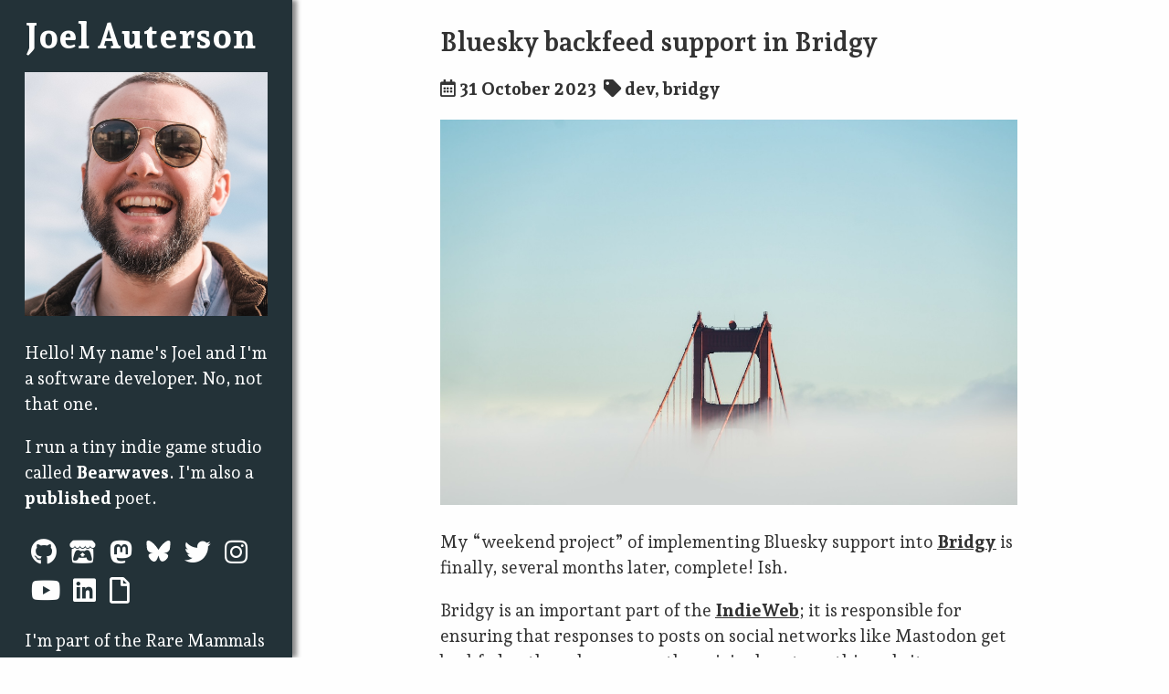

--- FILE ---
content_type: text/html; charset=utf-8
request_url: https://www.joelotter.com/posts/2023/10/bridgy-bluesky/
body_size: 5661
content:
<!doctype html><html lang=en-us><head><meta charset=utf-8><meta http-equiv=X-UA-Compatible content="IE=edge"><meta name=viewport content="width=device-width,initial-scale=1"><meta name=theme-color content="#233238"><title>Bluesky backfeed support in Bridgy | Joel Auterson</title><link rel=stylesheet href=https://www.joelotter.com/scss/main.css><link rel=preconnect href=https://fonts.googleapis.com><link rel=preconnect href=https://fonts.gstatic.com crossorigin><link href="https://fonts.googleapis.com/css2?family=Andada+Pro:ital,wght@0,400..840;1,400..840&display=swap" rel=stylesheet><link rel=stylesheet href=/css/base16-materia.css><link rel=stylesheet href=https://cdnjs.cloudflare.com/ajax/libs/font-awesome/5.9.0/css/all.min.css integrity="sha512-q3eWabyZPc1XTCmF+8/LuE1ozpg5xxn7iO89yfSOd5/oKvyqLngoNGsx8jq92Y8eXJ/IRxQbEC+FGSYxtk2oiw==" crossorigin=anonymous referrerpolicy=no-referrer><meta name=title content="Bluesky backfeed support in Bridgy"><meta name=description content="My “weekend project” of implementing Bluesky support into Bridgy is finally, several months later, complete! Ish."><meta name=twitter:description content="My “weekend project” of implementing Bluesky support into Bridgy is finally, several months later, complete! Ish."><meta content="Joel Auterson" property="og:site_name"><meta content="Bluesky backfeed support in Bridgy" property="og:title"><meta name=twitter:card content="summary_large_image"><meta name=twitter:site content="@JoelOtter"><meta name=twitter:creator content="@JoelOtter"><meta name=twitter:title content="Bluesky backfeed support in Bridgy"><meta content="https://www.joelotter.com/posts/2023/10/bridgy-bluesky/" property="og:url"><meta name=twitter:url content="https://www.joelotter.com/posts/2023/10/bridgy-bluesky/"><meta content="article" property="og:type"><meta content="2023-10-31T22:26:00Z" property="article:published_time"><meta content="https://www.joelotter.com/posts/2023/10/bridgy-bluesky/feature.jpg" property="og:image"><meta name=twitter:image:src content="https://www.joelotter.com/posts/2023/10/bridgy-bluesky/feature.jpg"><link rel=alternate type=application/rss+xml title="Joel Auterson" href=/posts/index.xml><link rel=apple-touch-icon sizes=180x180 href=/apple-touch-icon.png><link rel=icon type=image/png sizes=32x32 href=/favicon-32x32.png><link rel=icon type=image/png sizes=16x16 href=/favicon-16x16.png><link rel=manifest href=/site.webmanifest><meta name=msapplication-TileColor content="#233328"><link rel=webmention href=https://webmention.io/www.joelotter.com/webmention><link rel=pingback href=https://webmention.io/www.joelotter.com/xmlrpc><link rel=micropub href=https://indieweb.joelotter.com/publish><link rel=authorization_endpoint href=https://indieauth.com/auth><link rel=token_endpoint href=https://tokens.indieauth.com/token><script data-goatcounter=https://joelotter.goatcounter.com/count async src=//gc.zgo.at/count.js></script></head><body><div class=pure-g><div class="pure-u-1 pure-u-md-0 mobile-header"><div class=pure-u-1-24></div><div class=pure-u-20-24><a href=/><h1>Joel Auterson</h1></a></div><div class=pure-u-2-24><a href=#footer class="fa fa-bars"></a></div></div></div><div class="pure-g content"><div class="pure-u-0 pure-u-md-6-24 pure-u-xl-4-24"><div class="sidebar grey-area pure-g"><div class=pure-u-2-24></div><div class=pure-u-20-24><a href=/><h1>Joel Auterson</h1></a><a href=/><img src=/img/profile.jpg class=profile-picture></a><p>Hello! My name's Joel and I'm a software developer. No, not that one.</p><p>I run a tiny indie game studio called <a href=https://www.bearwaves.com>Bearwaves</a>. I'm also a <a href=https://badbettypress.com/product/unremember-joel-auterson/>published</a> poet.</p><a class="fab fa-github" rel=me href=https://github.com/JoelOtter></a><a class="fab fa-itch-io" rel=me href=https://itch.io/joelotter></a><link rel=me href=https://mastodon.social/@JoelOtter></a><a class="fab fa-mastodon" rel=me href=https://otter.garden/@joel></a><a class=fab rel=me href=https://bsky.app/profile/joelotter.com><svg viewBox="-20 -70 400 390" fill="currentColor" class="Layout_socialLinkIcon__UxpG0" aria-hidden="true"><path d="M180 141.964c-16.301-31.702-60.692-90.7823-101.9653-119.92C38.4971-5.86834 23.414-1.03207 13.526 3.43594 2.08093 8.60755.0 26.1785.0 36.5164.0 46.8542 5.66748 121.272 9.36416 133.694 21.5786 174.738 65.0603 188.607 105.104 184.156 107.151 183.852 109.227 183.572 111.329 183.312 109.267 183.642 107.19 183.924 105.104 184.156 46.4204 192.847-5.69621 214.233 62.6582 290.33 137.848 368.18 165.705 273.637 180 225.702c14.295 47.935 30.76 139.069 115.995 64.628C360 225.702 313.58 192.85 254.896 184.158 252.81 183.926 250.733 183.645 248.671 183.315 250.773 183.574 252.849 183.855 254.896 184.158 294.94 188.61 338.421 174.74 350.636 133.697 354.333 121.275 360 46.8568 360 36.519 360 26.1811 357.919 8.61012 346.474 3.43851 336.586-1.02949 321.503-5.86576 281.965 22.0466 240.692 51.1843 196.301 110.262 180 141.964z"/></svg>
</a><a class="fab fa-twitter" rel=me href=https://twitter.com/JoelOtter></a><a class="fab fa-instagram" rel=me href=https://instagram.com/JoelOtter></a><a class="fab fa-youtube" href=https://www.youtube.com/channel/UC3P4QDMOl-H33DQ8Pc6SHCA></a><a class="fab fa-linkedin" href=https://www.linkedin.com/in/joelauterson></a><a class="far fa-file" href=https://github.com/JoelOtter/resume/blob/master/CV.pdf title="My resume"></a><p>I'm part of the Rare Mammals collective, and am an alumnus of Southbank New Poets and Barbican Young Poets. I work in the games industry.</p><p class=webring><a href=https://join-the-cool.club/members/joel?prev>⬅️</a>
<a href=https://join-the-cool.club/members/joel>🧊</a>
<a href=https://join-the-cool.club/members/joel?next>➡️</a></p></div></div></div><div class="pure-u-0 pure-u-md-1-24 pure-u-xl-3-24"></div><div class="pure-u-1 pure-u-md-16-24 pure-u-xl-14-24"><div class="pure-u-0 pure-u-lg-3-24 pure-u-xl-5-24"></div><article class="post pure-u-1 pure-u-lg-18-24 pure-u-xl-14-24 h-entry" itemscope itemtype=http://schema.org/BlogPosting><header class=post-header><h1 class="post-title p-name" itemprop="name headline">Bluesky backfeed support in Bridgy</h1><p class=post-meta><span style=display:inline-block><i class="far fa-calendar-alt"></i>
<time itemprop=datePublished>31 October 2023
</time>&nbsp;
</span><span style=display:inline-block><i class="fas fa-tag"></i>
<span class=post-meta><a rel=tag class=p-category href=/tags/dev>dev</a>,</span>
<span class=post-meta><a rel=tag class=p-category href=/tags/bridgy>bridgy</a></span></span></p></header><img class=feature-img src=https://www.joelotter.com/posts/2023/10/bridgy-bluesky/feature.jpg><div class="post-content e-content" itemprop=articleBody><p>My &ldquo;weekend project&rdquo; of implementing Bluesky support into <a href=https://brid.gy/about>Bridgy</a> is finally, several months later, complete! Ish.</p><p>Bridgy is an important part of the <a href=/posts/2023/03/indieweb/>IndieWeb</a>; it is
responsible for ensuring that responses to posts on social networks like
Mastodon get backfed so they show up on the original posts on this website.</p><p>Like many people, I recently started using Bluesky. Bridgy&rsquo;s maintainer,
<a href=https://snarfed.org>Ryan</a>, has been working on supporting the AT Protocol,
Bluesky&rsquo;s underlying protocol, in Bridgy Fed for some time. I took it upon
myself to add Bluesky support to the vanilla Bridgy.</p><p>At the time of writing, we&rsquo;ve shipped backfeeding! That means Bridgy can send
webmentions in response to replies, likes and reposts on Bluesky. Publishing -
POSSEing things over to Bluesky from your website - will come later.</p><p>You can try it for yourself! Head to <a href=https://brid.gy/bluesky/start>Bridgy</a> to
get started. In the meantime, here is a short list of thoughts I had about the
development process.</p><h3 id=python-isgood-maybe>Python is&mldr;good? Maybe?</h3><p>I hadn&rsquo;t <em>really</em> touched Python &ldquo;in anger&rdquo; for quite a few years. We use it in
some legacy systems at Emitwise, but I haven&rsquo;t gone too deep into the depths of
those myself.</p><p>My impression of Python from my limited exposure to it since the days when it
was my main language was that its lack of static typing made programming in it
quite sloppy, overreliant on external tools and editor plugins to ensure the
code you&rsquo;re writing makes basic sense.</p><p>I still <em>kind of</em> think that&rsquo;s true. However, working on Bridgy has reminded me
of a few things about the language I really like:</p><ul><li>Inbuilt debugger support just by adding a <code>breakpoint()</code> statement</li><li>Decorators are extremely cool</li><li>Generators and list comprehensions, ditto</li></ul><p>and, of course, one thing I&rsquo;d forgotten how much I hate:</p><ul><li>Pip.</li></ul><p>I enjoyed dipping my toes back into Python, and it&rsquo;s been great practice for
when I inevitably have to use it professionally again, but I must confess I
found myself missing Go.</p><h3 id=the-at-protocol-is-extremely-well-thought-out>The AT Protocol is extremely well thought-out</h3><p>I run a Mastodon <a href=https://otter.garden>instance</a>, and I&rsquo;m kind of inclined to
root (toot) for Mastodon in the battle to succeed the Bird Website. With that
being said, working with the AT Protocol has been really lovely. I think it has
a couple of key advantages over ActivityPub:</p><ul><li>Using DNS as the source-of-truth to look up a user&rsquo;s DID (identifier) is
really smart.</li><li>The repository-based structure means some of the big, difficult problems
Mastodon is currently facing can hopefully be solved in a structured way, in
particular account migration between instances.</li></ul><p>Of course, the proof will be when federation actually happens.</p><h3 id=next-bits>Next bits</h3><p>I&rsquo;ve got a few bugs to iron out, but the next big thing in this process is
publishing. I&rsquo;m personally very excited to have this done, as it means I&rsquo;ll be
able to fully automate the POSSE stuff for this website.</p><p>To close, a shoutout to Ryan Barrett, for being the model of what a good
open-source maintainer looks like: friendly, encouraging, knowledgable and
responsive.</p></div><div class=page-nav><a class=prev href=https://www.joelotter.com/posts/2023/10/vim-writing/>&#171; Using Vim for writing</a>
<a class=next href=https://www.joelotter.com/posts/2023/12/games-played-2023/>The games of 2023 &#187;</a></div><div class=posse><h3>Responses</h3><span>Interact with this post:</span>
<a href=https://bsky.app/profile/joelotter.com/post/3kd3gpubns72l class=u-syndication rel=syndication title=Bluesky><svg viewBox="-20 -70 400 390" fill="currentColor" class="Layout_socialLinkIcon__UxpG0" aria-hidden="true"><path d="M180 141.964c-16.301-31.702-60.692-90.7823-101.9653-119.92C38.4971-5.86834 23.414-1.03207 13.526 3.43594 2.08093 8.60755.0 26.1785.0 36.5164.0 46.8542 5.66748 121.272 9.36416 133.694 21.5786 174.738 65.0603 188.607 105.104 184.156 107.151 183.852 109.227 183.572 111.329 183.312 109.267 183.642 107.19 183.924 105.104 184.156 46.4204 192.847-5.69621 214.233 62.6582 290.33 137.848 368.18 165.705 273.637 180 225.702c14.295 47.935 30.76 139.069 115.995 64.628C360 225.702 313.58 192.85 254.896 184.158 252.81 183.926 250.733 183.645 248.671 183.315 250.773 183.574 252.849 183.855 254.896 184.158 294.94 188.61 338.421 174.74 350.636 133.697 354.333 121.275 360 46.8568 360 36.519 360 26.1811 357.919 8.61012 346.474 3.43851 336.586-1.02949 321.503-5.86576 281.965 22.0466 240.692 51.1843 196.301 110.262 180 141.964z"/></svg>
</a><a href=https://otter.garden/@joel/111332130372346961 class=u-syndication rel=syndication title=Mastodon><i class="fab fa-mastodon"></i>
</a><script type=text/javascript>const parseDate=function(e){return/Z|[+-]\d{2}:\d{2}/.test(e)||(e+="Z"),new Date(e)},createInteractionElement=function(e,t=e.author.url){const s=document.createElement("a");s.setAttribute("href",t);const n=document.createElement("img");return n.classList.add("profile"),n.setAttribute("src",e.author.photo?e.author.photo:"/img/noise.jpg"),n.setAttribute("alt",e.author.name),n.setAttribute("title",e.author.name),s.appendChild(n),s},createInteractionGroup=function(e,t,n,s){const o=document.createElement("div");e.appendChild(o),o.classList.add(t),o.classList.add("pure-g","interaction");const i=document.createElement("div");i.classList.add("pure-u-1-12","pure-u-sm-1-24","interaction-icon");const a=document.createElement("i");a.classList.add("fas"),a.classList.add(s),i.appendChild(a),o.appendChild(i);const r=document.createElement("div");r.classList.add("pure-u-11-12","pure-u-sm-23-24"),o.appendChild(r);for(const e of n)r.appendChild(createInteractionElement(e))},createReplyGroup=function(e,t){const n=document.createElement("div");e.appendChild(n),n.classList.add("pure-g","interaction");const i=document.createElement("div");i.classList.add("pure-u-1-12","pure-u-sm-1-24","interaction-icon");const r=document.createElement("i");r.classList.add("fas","fa-reply"),i.appendChild(r),n.appendChild(i);const a=document.createElement("div");a.classList.add("pure-u-11-12","pure-u-sm-23-24"),n.appendChild(a);const c=document.createElement("h5");c.innerHTML=t.length+" replies",a.appendChild(c),t.sort((e,t)=>{const n=parseDate(e.published),s=parseDate(t.published);return n.getTime()-s.getTime()});const s=document.createElement("div");e.appendChild(s),s.classList.add("pure-g","replies","interaction");const l=document.createElement("div");l.classList.add("pure-u-1-12","pure-u-sm-1-24"),s.appendChild(l);const o=document.createElement("div");o.classList.add("pure-u-11-12","pure-u-sm-23-24"),s.appendChild(o);for(const e of t){if(!e.content)continue;const s=document.createElement("div");s.classList.add("pure-g","reply"),o.appendChild(s);const i=document.createElement("div");i.classList.add("pure-u-3-24"),i.appendChild(createInteractionElement(e,e.url)),s.appendChild(i);const n=document.createElement("div");if(n.classList.add("pure-u-21-24"),s.appendChild(n),e.author.name){const t=document.createElement("div");t.innerHTML='<a href="'+e.author.url+'">'+e.author.name+"</a>",t.classList.add("post-meta"),n.appendChild(t)}const r=document.createElement("div");r.innerHTML=e.content.html||e.content.text,n.appendChild(r);const a=document.createElement("div");a.classList.add("post-meta");const c=parseDate(e.published),l=c.toLocaleDateString("en-GB",{day:"numeric",month:"long",year:"numeric"}),d=c.toLocaleString("en-GB",{hour:"2-digit",minute:"2-digit",second:"2-digit"});a.innerHTML='<a href="'+e.url+'"><i class="fa fa-link"></i> &middot; <i class="far fa-calendar-alt"></i> <span>'+l+'</span> &middot; <i class="far fa-clock"></i> <span>'+d+"</span>",n.appendChild(a),o.appendChild(document.createElement("hr"))}};fetch("https://webmention.io/api/mentions.jf2?per-page=100&token=BKYpsSj5Owx48GiD1PHJdA&target=https://www.joelotter.com/posts/2023/10/bridgy-bluesky/").then(e=>e.json()).then(e=>{let t={};for(const n of e.children)t[n["wm-property"]]||(t[n["wm-property"]]=[]),t[n["wm-property"]].push(n);return t}).then(e=>{const t=document.getElementById("interactions");if(e["repost-of"]&&createInteractionGroup(t,"reposts",e["repost-of"],"fa-retweet"),e["like-of"]&&createInteractionGroup(t,"likes",e["like-of"],"fa-heart"),e["in-reply-to"]||e["mention-of"]){let n=[...e["in-reply-to"]||[],...e["mention-of"]||[]];createReplyGroup(t,n.filter(e=>e.author&&!["https://bsky.app/profile/joelotter.com","https://otter.garden/@joel"].includes(e.author.url)))}})</script><div id=interactions></div></div><div class=hidden><a class=u-url href=https://www.joelotter.com/posts/2023/10/bridgy-bluesky/></a><time class=dt-published>2023-10-31T22:26:00Z</time>
<a rel=author class="p-author h-card" href=https://www.joelotter.com/>Joel Auterson
<img class=u-photo src=/img/profile.jpg alt="Joel Auterson">
</a><span class=p-summary>My “weekend project” of implementing Bluesky support into Bridgy is finally, several months later, complete! Ish.</span>
<a rel=syndication class=u-syndication href=https://news.indieweb.org/en></a></div></article></div></div><div class=pure-g><footer class=site-footer id=footer><div class="pure-u-1 pure-u-md-0 mobile-footer grey-area"><a href=/><img src=/img/profile.jpg class=profile-picture></a><p>Hello! My name's Joel and I'm a software developer. No, not that one.</p><p>I run a tiny indie game studio called <a href=https://www.bearwaves.com>Bearwaves</a>. I'm also a <a href=https://badbettypress.com/product/unremember-joel-auterson/>published</a> poet.</p><a class="fab fa-github" rel=me href=https://github.com/JoelOtter></a><a class="fab fa-itch-io" rel=me href=https://itch.io/joelotter></a><link rel=me href=https://mastodon.social/@JoelOtter></a><a class="fab fa-mastodon" rel=me href=https://otter.garden/@joel></a><a class=fab rel=me href=https://bsky.app/profile/joelotter.com><svg viewBox="-20 -70 400 390" fill="currentColor" class="Layout_socialLinkIcon__UxpG0" aria-hidden="true"><path d="M180 141.964c-16.301-31.702-60.692-90.7823-101.9653-119.92C38.4971-5.86834 23.414-1.03207 13.526 3.43594 2.08093 8.60755.0 26.1785.0 36.5164.0 46.8542 5.66748 121.272 9.36416 133.694 21.5786 174.738 65.0603 188.607 105.104 184.156 107.151 183.852 109.227 183.572 111.329 183.312 109.267 183.642 107.19 183.924 105.104 184.156 46.4204 192.847-5.69621 214.233 62.6582 290.33 137.848 368.18 165.705 273.637 180 225.702c14.295 47.935 30.76 139.069 115.995 64.628C360 225.702 313.58 192.85 254.896 184.158 252.81 183.926 250.733 183.645 248.671 183.315 250.773 183.574 252.849 183.855 254.896 184.158 294.94 188.61 338.421 174.74 350.636 133.697 354.333 121.275 360 46.8568 360 36.519 360 26.1811 357.919 8.61012 346.474 3.43851 336.586-1.02949 321.503-5.86576 281.965 22.0466 240.692 51.1843 196.301 110.262 180 141.964z"/></svg>
</a><a class="fab fa-twitter" rel=me href=https://twitter.com/JoelOtter></a><a class="fab fa-instagram" rel=me href=https://instagram.com/JoelOtter></a><a class="fab fa-youtube" href=https://www.youtube.com/channel/UC3P4QDMOl-H33DQ8Pc6SHCA></a><a class="fab fa-linkedin" href=https://www.linkedin.com/in/joelauterson></a><a class="far fa-file" href=https://github.com/JoelOtter/resume/blob/master/CV.pdf title="My resume"></a><p>I'm part of the Rare Mammals collective, and am an alumnus of Southbank New Poets and Barbican Young Poets. I work in the games industry.</p><p class=webring><a href=https://join-the-cool.club/members/joel?prev>⬅️</a>
<a href=https://join-the-cool.club/members/joel>🧊</a>
<a href=https://join-the-cool.club/members/joel?next>➡️</a></p></div><div class="h-card hidden"><a class=u-url rel=me href=https://www.joelotter.com/>joelotter.com</a>
<span class=p-name rel=me>Joel Auterson</span>
<span class=p-nickname>JoelOtter</span>
<img class=u-photo src=/img/profile.jpg alt="Joel Auterson">
<span class=p-locality>London</span>
<span class=p-note>Hello! My name's Joel and I'm a software developer. No, not that one.</p></div></footer></div></body></html>

--- FILE ---
content_type: text/css; charset=utf-8
request_url: https://www.joelotter.com/scss/main.css
body_size: 3293
content:
@font-face {
  font-family: "andada";
  font-style: normal;
  src: url("/fonts/andada.woff2") format("woff2"), url("./fonts/andada.woff") format("woff"); }

/*!
Pure v0.6.0
Copyright 2014 Yahoo! Inc. All rights reserved.
Licensed under the BSD License.
https://github.com/yahoo/pure/blob/master/LICENSE.md
*/
.pure-u-1, .pure-u-1-1, .pure-u-1-2, .pure-u-1-3, .pure-u-2-3, .pure-u-1-4, .pure-u-3-4, .pure-u-1-5, .pure-u-2-5, .pure-u-3-5, .pure-u-4-5, .pure-u-5-5, .pure-u-1-6, .pure-u-5-6, .pure-u-1-8, .pure-u-3-8, .pure-u-5-8, .pure-u-7-8, .pure-u-1-12, .pure-u-5-12, .pure-u-7-12, .pure-u-11-12, .pure-u-1-24, .pure-u-2-24, .pure-u-3-24, .pure-u-4-24, .pure-u-5-24, .pure-u-6-24, .pure-u-7-24, .pure-u-8-24, .pure-u-9-24, .pure-u-10-24, .pure-u-11-24, .pure-u-12-24, .pure-u-13-24, .pure-u-14-24, .pure-u-15-24, .pure-u-16-24, .pure-u-17-24, .pure-u-18-24, .pure-u-19-24, .pure-u-20-24, .pure-u-21-24, .pure-u-22-24, .pure-u-23-24, .pure-u-24-24 {
  display: inline-block;
  *display: inline;
  zoom: 1;
  letter-spacing: normal;
  word-spacing: normal;
  vertical-align: top;
  text-rendering: auto; }

.pure-u-1-24 {
  width: 4.1667%;
  *width: 4.1357%; }

.pure-u-1-12, .pure-u-2-24 {
  width: 8.3333%;
  *width: 8.3023%; }

.pure-u-1-8, .pure-u-3-24 {
  width: 12.5000%;
  *width: 12.4690%; }

.pure-u-1-6, .pure-u-4-24 {
  width: 16.6667%;
  *width: 16.6357%; }

.pure-u-1-5 {
  width: 20%;
  *width: 19.9690%; }

.pure-u-5-24 {
  width: 20.8333%;
  *width: 20.8023%; }

.pure-u-1-4, .pure-u-6-24 {
  width: 25%;
  *width: 24.9690%; }

.pure-u-7-24 {
  width: 29.1667%;
  *width: 29.1357%; }

.pure-u-1-3, .pure-u-8-24 {
  width: 33.3333%;
  *width: 33.3023%; }

.pure-u-3-8, .pure-u-9-24 {
  width: 37.5000%;
  *width: 37.4690%; }

.pure-u-2-5 {
  width: 40%;
  *width: 39.9690%; }

.pure-u-5-12, .pure-u-10-24 {
  width: 41.6667%;
  *width: 41.6357%; }

.pure-u-11-24 {
  width: 45.8333%;
  *width: 45.8023%; }

.pure-u-1-2, .pure-u-12-24 {
  width: 50%;
  *width: 49.9690%; }

.pure-u-13-24 {
  width: 54.1667%;
  *width: 54.1357%; }

.pure-u-7-12, .pure-u-14-24 {
  width: 58.3333%;
  *width: 58.3023%; }

.pure-u-3-5 {
  width: 60%;
  *width: 59.9690%; }

.pure-u-5-8, .pure-u-15-24 {
  width: 62.5000%;
  *width: 62.4690%; }

.pure-u-2-3, .pure-u-16-24 {
  width: 66.6667%;
  *width: 66.6357%; }

.pure-u-17-24 {
  width: 70.8333%;
  *width: 70.8023%; }

.pure-u-3-4, .pure-u-18-24 {
  width: 75%;
  *width: 74.9690%; }

.pure-u-19-24 {
  width: 79.1667%;
  *width: 79.1357%; }

.pure-u-4-5 {
  width: 80%;
  *width: 79.9690%; }

.pure-u-5-6, .pure-u-20-24 {
  width: 83.3333%;
  *width: 83.3023%; }

.pure-u-7-8, .pure-u-21-24 {
  width: 87.5000%;
  *width: 87.4690%; }

.pure-u-11-12, .pure-u-22-24 {
  width: 91.6667%;
  *width: 91.6357%; }

.pure-u-23-24 {
  width: 95.8333%;
  *width: 95.8023%; }

.pure-u-1, .pure-u-1-1, .pure-u-5-5, .pure-u-24-24 {
  width: 100%; }

@media screen and (min-width: 35.5em) {
  .pure-u-sm-1, .pure-u-sm-1-1, .pure-u-sm-1-2, .pure-u-sm-1-3, .pure-u-sm-2-3, .pure-u-sm-1-4, .pure-u-sm-3-4, .pure-u-sm-1-5, .pure-u-sm-2-5, .pure-u-sm-3-5, .pure-u-sm-4-5, .pure-u-sm-5-5, .pure-u-sm-1-6, .pure-u-sm-5-6, .pure-u-sm-1-8, .pure-u-sm-3-8, .pure-u-sm-5-8, .pure-u-sm-7-8, .pure-u-sm-1-12, .pure-u-sm-5-12, .pure-u-sm-7-12, .pure-u-sm-11-12, .pure-u-sm-1-24, .pure-u-sm-2-24, .pure-u-sm-3-24, .pure-u-sm-4-24, .pure-u-sm-5-24, .pure-u-sm-6-24, .pure-u-sm-7-24, .pure-u-sm-8-24, .pure-u-sm-9-24, .pure-u-sm-10-24, .pure-u-sm-11-24, .pure-u-sm-12-24, .pure-u-sm-13-24, .pure-u-sm-14-24, .pure-u-sm-15-24, .pure-u-sm-16-24, .pure-u-sm-17-24, .pure-u-sm-18-24, .pure-u-sm-19-24, .pure-u-sm-20-24, .pure-u-sm-21-24, .pure-u-sm-22-24, .pure-u-sm-23-24, .pure-u-sm-24-24 {
    display: inline-block;
    *display: inline;
    zoom: 1;
    letter-spacing: normal;
    word-spacing: normal;
    vertical-align: top;
    text-rendering: auto; }
  .pure-u-sm-1-24 {
    width: 4.1667%;
    *width: 4.1357%; }
  .pure-u-sm-1-12, .pure-u-sm-2-24 {
    width: 8.3333%;
    *width: 8.3023%; }
  .pure-u-sm-1-8, .pure-u-sm-3-24 {
    width: 12.5000%;
    *width: 12.4690%; }
  .pure-u-sm-1-6, .pure-u-sm-4-24 {
    width: 16.6667%;
    *width: 16.6357%; }
  .pure-u-sm-1-5 {
    width: 20%;
    *width: 19.9690%; }
  .pure-u-sm-5-24 {
    width: 20.8333%;
    *width: 20.8023%; }
  .pure-u-sm-1-4, .pure-u-sm-6-24 {
    width: 25%;
    *width: 24.9690%; }
  .pure-u-sm-7-24 {
    width: 29.1667%;
    *width: 29.1357%; }
  .pure-u-sm-1-3, .pure-u-sm-8-24 {
    width: 33.3333%;
    *width: 33.3023%; }
  .pure-u-sm-3-8, .pure-u-sm-9-24 {
    width: 37.5000%;
    *width: 37.4690%; }
  .pure-u-sm-2-5 {
    width: 40%;
    *width: 39.9690%; }
  .pure-u-sm-5-12, .pure-u-sm-10-24 {
    width: 41.6667%;
    *width: 41.6357%; }
  .pure-u-sm-11-24 {
    width: 45.8333%;
    *width: 45.8023%; }
  .pure-u-sm-1-2, .pure-u-sm-12-24 {
    width: 50%;
    *width: 49.9690%; }
  .pure-u-sm-13-24 {
    width: 54.1667%;
    *width: 54.1357%; }
  .pure-u-sm-7-12, .pure-u-sm-14-24 {
    width: 58.3333%;
    *width: 58.3023%; }
  .pure-u-sm-3-5 {
    width: 60%;
    *width: 59.9690%; }
  .pure-u-sm-5-8, .pure-u-sm-15-24 {
    width: 62.5000%;
    *width: 62.4690%; }
  .pure-u-sm-2-3, .pure-u-sm-16-24 {
    width: 66.6667%;
    *width: 66.6357%; }
  .pure-u-sm-17-24 {
    width: 70.8333%;
    *width: 70.8023%; }
  .pure-u-sm-3-4, .pure-u-sm-18-24 {
    width: 75%;
    *width: 74.9690%; }
  .pure-u-sm-19-24 {
    width: 79.1667%;
    *width: 79.1357%; }
  .pure-u-sm-4-5 {
    width: 80%;
    *width: 79.9690%; }
  .pure-u-sm-5-6, .pure-u-sm-20-24 {
    width: 83.3333%;
    *width: 83.3023%; }
  .pure-u-sm-7-8, .pure-u-sm-21-24 {
    width: 87.5000%;
    *width: 87.4690%; }
  .pure-u-sm-11-12, .pure-u-sm-22-24 {
    width: 91.6667%;
    *width: 91.6357%; }
  .pure-u-sm-23-24 {
    width: 95.8333%;
    *width: 95.8023%; }
  .pure-u-sm-1, .pure-u-sm-1-1, .pure-u-sm-5-5, .pure-u-sm-24-24 {
    width: 100%; } }

@media screen and (min-width: 48em) {
  .pure-u-md-1, .pure-u-md-1-1, .pure-u-md-1-2, .pure-u-md-1-3, .pure-u-md-2-3, .pure-u-md-1-4, .pure-u-md-3-4, .pure-u-md-1-5, .pure-u-md-2-5, .pure-u-md-3-5, .pure-u-md-4-5, .pure-u-md-5-5, .pure-u-md-1-6, .pure-u-md-5-6, .pure-u-md-1-8, .pure-u-md-3-8, .pure-u-md-5-8, .pure-u-md-7-8, .pure-u-md-1-12, .pure-u-md-5-12, .pure-u-md-7-12, .pure-u-md-11-12, .pure-u-md-1-24, .pure-u-md-2-24, .pure-u-md-3-24, .pure-u-md-4-24, .pure-u-md-5-24, .pure-u-md-6-24, .pure-u-md-7-24, .pure-u-md-8-24, .pure-u-md-9-24, .pure-u-md-10-24, .pure-u-md-11-24, .pure-u-md-12-24, .pure-u-md-13-24, .pure-u-md-14-24, .pure-u-md-15-24, .pure-u-md-16-24, .pure-u-md-17-24, .pure-u-md-18-24, .pure-u-md-19-24, .pure-u-md-20-24, .pure-u-md-21-24, .pure-u-md-22-24, .pure-u-md-23-24, .pure-u-md-24-24 {
    display: inline-block;
    *display: inline;
    zoom: 1;
    letter-spacing: normal;
    word-spacing: normal;
    vertical-align: top;
    text-rendering: auto; }
  .pure-u-md-1-24 {
    width: 4.1667%;
    *width: 4.1357%; }
  .pure-u-md-1-12, .pure-u-md-2-24 {
    width: 8.3333%;
    *width: 8.3023%; }
  .pure-u-md-1-8, .pure-u-md-3-24 {
    width: 12.5000%;
    *width: 12.4690%; }
  .pure-u-md-1-6, .pure-u-md-4-24 {
    width: 16.6667%;
    *width: 16.6357%; }
  .pure-u-md-1-5 {
    width: 20%;
    *width: 19.9690%; }
  .pure-u-md-5-24 {
    width: 20.8333%;
    *width: 20.8023%; }
  .pure-u-md-1-4, .pure-u-md-6-24 {
    width: 25%;
    *width: 24.9690%; }
  .pure-u-md-7-24 {
    width: 29.1667%;
    *width: 29.1357%; }
  .pure-u-md-1-3, .pure-u-md-8-24 {
    width: 33.3333%;
    *width: 33.3023%; }
  .pure-u-md-3-8, .pure-u-md-9-24 {
    width: 37.5000%;
    *width: 37.4690%; }
  .pure-u-md-2-5 {
    width: 40%;
    *width: 39.9690%; }
  .pure-u-md-5-12, .pure-u-md-10-24 {
    width: 41.6667%;
    *width: 41.6357%; }
  .pure-u-md-11-24 {
    width: 45.8333%;
    *width: 45.8023%; }
  .pure-u-md-1-2, .pure-u-md-12-24 {
    width: 49%;
    *width: 49.9690%; }
  .pure-u-md-13-24 {
    width: 54.1667%;
    *width: 54.1357%; }
  .pure-u-md-7-12, .pure-u-md-14-24 {
    width: 58.3333%;
    *width: 58.3023%; }
  .pure-u-md-3-5 {
    width: 60%;
    *width: 59.9690%; }
  .pure-u-md-5-8, .pure-u-md-15-24 {
    width: 62.5000%;
    *width: 62.4690%; }
  .pure-u-md-2-3, .pure-u-md-16-24 {
    width: 66.6667%;
    *width: 66.6357%; }
  .pure-u-md-17-24 {
    width: 70.8333%;
    *width: 70.8023%; }
  .pure-u-md-3-4, .pure-u-md-18-24 {
    width: 75%;
    *width: 74.9690%; }
  .pure-u-md-19-24 {
    width: 79.1667%;
    *width: 79.1357%; }
  .pure-u-md-4-5 {
    width: 80%;
    *width: 79.9690%; }
  .pure-u-md-5-6, .pure-u-md-20-24 {
    width: 83.3333%;
    *width: 83.3023%; }
  .pure-u-md-7-8, .pure-u-md-21-24 {
    width: 87.5000%;
    *width: 87.4690%; }
  .pure-u-md-11-12, .pure-u-md-22-24 {
    width: 91.6667%;
    *width: 91.6357%; }
  .pure-u-md-23-24 {
    width: 95.8333%;
    *width: 95.8023%; }
  .pure-u-md-1, .pure-u-md-1-1, .pure-u-md-5-5, .pure-u-md-24-24 {
    width: 100%; } }

@media screen and (min-width: 80em) {
  .pure-u-lg-1, .pure-u-lg-1-1, .pure-u-lg-1-2, .pure-u-lg-1-3, .pure-u-lg-2-3, .pure-u-lg-1-4, .pure-u-lg-3-4, .pure-u-lg-1-5, .pure-u-lg-2-5, .pure-u-lg-3-5, .pure-u-lg-4-5, .pure-u-lg-5-5, .pure-u-lg-1-6, .pure-u-lg-5-6, .pure-u-lg-1-8, .pure-u-lg-3-8, .pure-u-lg-5-8, .pure-u-lg-7-8, .pure-u-lg-1-12, .pure-u-lg-5-12, .pure-u-lg-7-12, .pure-u-lg-11-12, .pure-u-lg-1-24, .pure-u-lg-2-24, .pure-u-lg-3-24, .pure-u-lg-4-24, .pure-u-lg-5-24, .pure-u-lg-6-24, .pure-u-lg-7-24, .pure-u-lg-8-24, .pure-u-lg-9-24, .pure-u-lg-10-24, .pure-u-lg-11-24, .pure-u-lg-12-24, .pure-u-lg-13-24, .pure-u-lg-14-24, .pure-u-lg-15-24, .pure-u-lg-16-24, .pure-u-lg-17-24, .pure-u-lg-18-24, .pure-u-lg-19-24, .pure-u-lg-20-24, .pure-u-lg-21-24, .pure-u-lg-22-24, .pure-u-lg-23-24, .pure-u-lg-24-24 {
    display: inline-block;
    *display: inline;
    zoom: 1;
    letter-spacing: normal;
    word-spacing: normal;
    vertical-align: top;
    text-rendering: auto; }
  .pure-u-lg-1-24 {
    width: 4.1667%;
    *width: 4.1357%; }
  .pure-u-lg-1-12, .pure-u-lg-2-24 {
    width: 8.3333%;
    *width: 8.3023%; }
  .pure-u-lg-1-8, .pure-u-lg-3-24 {
    width: 12.5000%;
    *width: 12.4690%; }
  .pure-u-lg-1-6, .pure-u-lg-4-24 {
    width: 16.6667%;
    *width: 16.6357%; }
  .pure-u-lg-1-5 {
    width: 20%;
    *width: 19.9690%; }
  .pure-u-lg-5-24 {
    width: 20.8333%;
    *width: 20.8023%; }
  .pure-u-lg-1-4, .pure-u-lg-6-24 {
    width: 25%;
    *width: 24.9690%; }
  .pure-u-lg-7-24 {
    width: 29.1667%;
    *width: 29.1357%; }
  .pure-u-lg-1-3, .pure-u-lg-8-24 {
    width: 33.3333%;
    *width: 33.3023%; }
  .pure-u-lg-3-8, .pure-u-lg-9-24 {
    width: 37.5000%;
    *width: 37.4690%; }
  .pure-u-lg-2-5 {
    width: 40%;
    *width: 39.9690%; }
  .pure-u-lg-5-12, .pure-u-lg-10-24 {
    width: 41.6667%;
    *width: 41.6357%; }
  .pure-u-lg-11-24 {
    width: 45.8333%;
    *width: 45.8023%; }
  .pure-u-lg-1-2, .pure-u-lg-12-24 {
    width: 49%;
    *width: 49.9690%; }
  .pure-u-lg-13-24 {
    width: 54.1667%;
    *width: 54.1357%; }
  .pure-u-lg-7-12, .pure-u-lg-14-24 {
    width: 58.3333%;
    *width: 58.3023%; }
  .pure-u-lg-3-5 {
    width: 60%;
    *width: 59.9690%; }
  .pure-u-lg-5-8, .pure-u-lg-15-24 {
    width: 62.5000%;
    *width: 62.4690%; }
  .pure-u-lg-2-3, .pure-u-lg-16-24 {
    width: 66.6667%;
    *width: 66.6357%; }
  .pure-u-lg-17-24 {
    width: 70.8333%;
    *width: 70.8023%; }
  .pure-u-lg-3-4, .pure-u-lg-18-24 {
    width: 75%;
    *width: 74.9690%; }
  .pure-u-lg-19-24 {
    width: 79.1667%;
    *width: 79.1357%; }
  .pure-u-lg-4-5 {
    width: 80%;
    *width: 79.9690%; }
  .pure-u-lg-5-6, .pure-u-lg-20-24 {
    width: 83.3333%;
    *width: 83.3023%; }
  .pure-u-lg-7-8, .pure-u-lg-21-24 {
    width: 87.5000%;
    *width: 87.4690%; }
  .pure-u-lg-11-12, .pure-u-lg-22-24 {
    width: 91.6667%;
    *width: 91.6357%; }
  .pure-u-lg-23-24 {
    width: 95.8333%;
    *width: 95.8023%; }
  .pure-u-lg-1, .pure-u-lg-1-1, .pure-u-lg-5-5, .pure-u-lg-24-24 {
    width: 100%; } }

@media screen and (min-width: 120em) {
  .pure-u-xl-1, .pure-u-xl-1-1, .pure-u-xl-1-2, .pure-u-xl-1-3, .pure-u-xl-2-3, .pure-u-xl-1-4, .pure-u-xl-3-4, .pure-u-xl-1-5, .pure-u-xl-2-5, .pure-u-xl-3-5, .pure-u-xl-4-5, .pure-u-xl-5-5, .pure-u-xl-1-6, .pure-u-xl-5-6, .pure-u-xl-1-8, .pure-u-xl-3-8, .pure-u-xl-5-8, .pure-u-xl-7-8, .pure-u-xl-1-12, .pure-u-xl-5-12, .pure-u-xl-7-12, .pure-u-xl-11-12, .pure-u-xl-1-24, .pure-u-xl-2-24, .pure-u-xl-3-24, .pure-u-xl-4-24, .pure-u-xl-5-24, .pure-u-xl-6-24, .pure-u-xl-7-24, .pure-u-xl-8-24, .pure-u-xl-9-24, .pure-u-xl-10-24, .pure-u-xl-11-24, .pure-u-xl-12-24, .pure-u-xl-13-24, .pure-u-xl-14-24, .pure-u-xl-15-24, .pure-u-xl-16-24, .pure-u-xl-17-24, .pure-u-xl-18-24, .pure-u-xl-19-24, .pure-u-xl-20-24, .pure-u-xl-21-24, .pure-u-xl-22-24, .pure-u-xl-23-24, .pure-u-xl-24-24 {
    display: inline-block;
    *display: inline;
    zoom: 1;
    letter-spacing: normal;
    word-spacing: normal;
    vertical-align: top;
    text-rendering: auto; }
  .pure-u-xl-1-24 {
    width: 4.1667%;
    *width: 4.1357%; }
  .pure-u-xl-1-12, .pure-u-xl-2-24 {
    width: 8.3333%;
    *width: 8.3023%; }
  .pure-u-xl-1-8, .pure-u-xl-3-24 {
    width: 12.5000%;
    *width: 12.4690%; }
  .pure-u-xl-1-6, .pure-u-xl-4-24 {
    width: 16.6667%;
    *width: 16.6357%; }
  .pure-u-xl-1-5 {
    width: 20%;
    *width: 19.9690%; }
  .pure-u-xl-5-24 {
    width: 20.8333%;
    *width: 20.8023%; }
  .pure-u-xl-1-4, .pure-u-xl-6-24 {
    width: 25%;
    *width: 24.9690%; }
  .pure-u-xl-7-24 {
    width: 29.1667%;
    *width: 29.1357%; }
  .pure-u-xl-1-3, .pure-u-xl-8-24 {
    width: 33.3333%;
    *width: 33.3023%; }
  .pure-u-xl-3-8, .pure-u-xl-9-24 {
    width: 37.5000%;
    *width: 37.4690%; }
  .pure-u-xl-2-5 {
    width: 40%;
    *width: 39.9690%; }
  .pure-u-xl-5-12, .pure-u-xl-10-24 {
    width: 41.6667%;
    *width: 41.6357%; }
  .pure-u-xl-11-24 {
    width: 45.8333%;
    *width: 45.8023%; }
  .pure-u-xl-1-2, .pure-u-xl-12-24 {
    width: 50%;
    *width: 49.9690%; }
  .pure-u-xl-13-24 {
    width: 54.1667%;
    *width: 54.1357%; }
  .pure-u-xl-7-12, .pure-u-xl-14-24 {
    width: 58.3333%;
    *width: 58.3023%; }
  .pure-u-xl-3-5 {
    width: 60%;
    *width: 59.9690%; }
  .pure-u-xl-5-8, .pure-u-xl-15-24 {
    width: 62.5000%;
    *width: 62.4690%; }
  .pure-u-xl-2-3, .pure-u-xl-16-24 {
    width: 66.6667%;
    *width: 66.6357%; }
  .pure-u-xl-17-24 {
    width: 70.8333%;
    *width: 70.8023%; }
  .pure-u-xl-3-4, .pure-u-xl-18-24 {
    width: 75%;
    *width: 74.9690%; }
  .pure-u-xl-19-24 {
    width: 79.1667%;
    *width: 79.1357%; }
  .pure-u-xl-4-5 {
    width: 80%;
    *width: 79.9690%; }
  .pure-u-xl-5-6, .pure-u-xl-20-24 {
    width: 83.3333%;
    *width: 83.3023%; }
  .pure-u-xl-7-8, .pure-u-xl-21-24 {
    width: 87.5000%;
    *width: 87.4690%; }
  .pure-u-xl-11-12, .pure-u-xl-22-24 {
    width: 91.6667%;
    *width: 91.6357%; }
  .pure-u-xl-23-24 {
    width: 95.8333%;
    *width: 95.8023%; }
  .pure-u-xl-1, .pure-u-xl-1-1, .pure-u-xl-5-5, .pure-u-xl-24-24 {
    width: 100%; } }

body {
  background: #fefefe;
  color: #333;
  font-family: "Andada Pro", "andada", sans-serif;
  font-size: 1.2em;
  font-weight: 400;
  line-height: 1.5em;
  -webkit-font-smoothing: antialiased;
  font-smoothing: antialiased;
  margin: 0; }

.hidden {
  display: none; }

.pure-u-0 {
  display: none; }
  @media only screen and (min-width: 48em) {
    .pure-u-0 {
      display: inline-block; } }
.pure-u-md-0 {
  display: inline-block; }
  @media only screen and (min-width: 48em) {
    .pure-u-md-0 {
      display: none; } }
.pure-u-lg-0 {
  display: inline-block; }
  @media only screen and (min-width: 80em) {
    .pure-u-lg-0 {
      display: none; } }
.content {
  margin: 8px; }

.grey-area {
  background: #233238;
  color: #fefefe; }
  .grey-area *, .grey-area a:visited, .grey-area a:link {
    color: #fefefe;
    text-decoration: none; }
  .grey-area p > a {
    font-weight: 800; }
  .grey-area .fab, .grey-area .far, .grey-area .fas {
    font-size: 1.5em;
    margin: 0.25em; }
  .grey-area svg {
    width: 1em; }

.sidebar {
  position: fixed;
  left: 0;
  top: 0;
  width: inherit;
  height: 100%;
  overflow-x: none;
  overflow-y: scroll;
  -ms-overflow-style: none;
  scrollbar-width: none;
  box-shadow: 5px 0px 5px 0px rgba(0, 0, 0, 0.45); }
  .sidebar::-webkit-scrollbar {
    display: none; }
  .sidebar h1 {
    font-size: 2em;
    font-weight: 800; }
  .sidebar .profile-picture {
    width: 100%;
    height: auto; }

.mobile-header {
  background: #233238;
  width: 100%;
  height: 5em;
  line-height: 5em;
  box-shadow: 0px 5px 5px 0px rgba(0, 0, 0, 0.45); }
  .mobile-header *, .mobile-header a:visited, .mobile-header a:link {
    color: #fefefe;
    text-decoration: none; }
  .mobile-header h1 {
    font-size: 2em;
    margin: 0; }
  .mobile-header .fa {
    font-size: 1.5em;
    margin-top: 1.25em; }

.mobile-footer {
  width: inherit;
  background: #233238;
  padding: 1em;
  box-shadow: 0px -5px 5px 0px rgba(0, 0, 0, 0.45); }
  .mobile-footer * {
    color: #fefefe; }
  .mobile-footer .profile-picture {
    width: 33%;
    height: auto;
    float: right;
    margin-left: 1em;
    margin-bottom: 0.5em; }
  .mobile-footer p:first-of-type {
    margin-top: 0; }

h3 {
  font-size: 1.25em; }

img {
  width: 100%;
  max-width: 100%;
  box-sizing: border-box; }

.caption {
  font-style: italic;
  text-align: center; }

.phone-shot {
  width: 400px;
  margin: 0 auto;
  display: block; }

.video {
  position: relative;
  width: 100%;
  height: 0;
  padding-bottom: 56.25%; }
  .video iframe {
    position: absolute;
    top: 0;
    left: 0;
    width: 100%;
    height: 100%; }

.post-summary {
  margin-bottom: 1em; }
  .post-summary .feature {
    position: relative; }
    .post-summary .feature img {
      object-fit: cover;
      height: 100%;
      width: 100%;
      position: absolute;
      top: 0;
      left: 0;
      right: 0;
      bottom: 0; }
  .post-summary .feature:before {
    padding-top: 56.25%;
    content: "";
    display: block; }

.post-summary-title {
  font-weight: 800;
  overflow: hidden;
  text-overflow: ellipsis;
  white-space: nowrap;
  display: inline-block;
  width: calc(100%); }

.note-summary img {
  aspect-ratio: 1/1;
  object-fit: cover; }

.note-summary .summary-img {
  text-decoration: none; }

.note-summary a:first-of-type:nth-last-of-type(4) > img,
.note-summary a:first-of-type:nth-last-of-type(4) ~ a > img {
  width: 49%; }

.note-summary a:first-of-type:nth-last-of-type(3) > img {
  width: 100%; }

.note-summary a:first-of-type:nth-last-of-type(3) ~ a > img {
  width: 49%; }

.note-summary a:first-of-type:nth-last-of-type(2) > img,
.note-summary a:first-of-type:nth-last-of-type(2) ~ a > img {
  width: 49%; }

.note-summary a:first-of-type:nth-last-of-type(1) > img,
.note-summary a:first-of-type:nth-last-of-type(1) ~ a > img {
  aspect-ratio: auto; }

.post-meta {
  font-weight: 800; }
  .post-meta a {
    text-decoration: none; }
  .post-meta .fa-reply, .post-meta .fa-link, .post-meta .fa-retweet {
    margin-left: 0.25em; }
  .post-meta svg {
    width: 1em; }
  .post-meta i {
    font-weight: normal; }
    .post-meta i.fas, .post-meta i.fa {
      font-weight: 900; }

.reply-to a {
  overflow: hidden;
  text-overflow: ellipsis; }

a, a:visited {
  color: #333; }
  a.site-title, a:visited.site-title {
    color: #fefefe; }

.page-nav {
  width: auto;
  overflow: hidden; }
  .page-nav a {
    margin: 1em 0;
    width: 50%;
    float: left; }
  .page-nav .next {
    text-align: right;
    float: right; }

.highlight {
  margin: 1em 0; }
  .highlight pre {
    border: 1px dashed #fefefe;
    overflow: auto;
    -ms-overflow-style: none;
    scrollbar-width: none;
    padding: 1em; }
    .highlight pre::-webkit-scrollbar {
      display: none; }

code {
  font-family: "Courier", Courier, monospace;
  font-size: 0.9em; }

.post-content a {
  font-weight: 800;
  overflow-wrap: break-word; }
  .post-content a:has(img) {
    text-decoration: none; }

hr {
  color: #646464;
  border: none;
  border-top: 1px dashed #646464;
  margin-top: 1.5em; }

li {
  margin-top: 0.2em; }

.clunk {
  width: 100%;
  display: inline-block; }
  @media only screen and (min-width: 48em) {
    .clunk {
      width: 48%; } }
  @media only screen and (min-width: 120em) {
    .clunk.clunk-inline {
      width: 32%; } }
  .clunk#clunk5 {
    position: relative;
    top: 0;
    left: 0; }
    .clunk#clunk5 img {
      display: none;
      position: absolute;
      top: 0;
      left: 0; }
      .clunk#clunk5 img.bg {
        display: inline-block; }

.u-syndication {
  text-decoration: none; }
  .u-syndication svg {
    width: 1em; }

.hn {
  display: block;
  text-decoration: none;
  height: 2em;
  padding-top: 1em; }
  .hn .interaction-icon {
    text-align: center; }
  .hn .interaction-count {
    display: inline; }

#interactions {
  padding-top: 1em; }
  #interactions .interaction .interaction-icon {
    position: relative;
    text-align: center;
    height: 2em; }
    #interactions .interaction .interaction-icon i {
      margin: 0;
      position: absolute;
      top: 50%;
      -ms-transform: translate(-50%, -50%);
      transform: translate(-50%, -50%); }
  #interactions .interaction .profile {
    height: 2em;
    width: 2em;
    border-radius: 2em;
    margin-right: 0.25em; }
  #interactions .interaction h5 {
    height: 2em;
    margin-top: 0.6em;
    margin-bottom: 0;
    font-size: 0.8em; }
  #interactions .replies p {
    display: inline; }
  #interactions .replies hr {
    margin: 0.5em 0; }
  #interactions .replies a {
    overflow: hidden;
    text-overflow: ellipsis;
    overflow-wrap: break-word;
    word-wrap: break-word;
    word-break: break-word; }
  #interactions .replies .post-meta {
    margin-top: 0.25em; }

.feed-row {
  margin-bottom: 2em; }

.feed-categories {
  padding-bottom: 1em; }

.feed-category {
  font-weight: normal;
  font-size: 1em;
  color: #646464; }

.photos-meta {
  font-size: .9em;
  line-height: 1.5em; }

.webring {
  font-size: 1.5em; }


--- FILE ---
content_type: text/css; charset=utf-8
request_url: https://fonts.googleapis.com/css2?family=Andada+Pro:ital,wght@0,400..840;1,400..840&display=swap
body_size: 242
content:
/* vietnamese */
@font-face {
  font-family: 'Andada Pro';
  font-style: italic;
  font-weight: 400 840;
  font-display: swap;
  src: url(https://fonts.gstatic.com/s/andadapro/v24/HhyTU5Qi9-SuOEhPe4LtAIxaRZEM1fI93AsA.woff2) format('woff2');
  unicode-range: U+0102-0103, U+0110-0111, U+0128-0129, U+0168-0169, U+01A0-01A1, U+01AF-01B0, U+0300-0301, U+0303-0304, U+0308-0309, U+0323, U+0329, U+1EA0-1EF9, U+20AB;
}
/* latin-ext */
@font-face {
  font-family: 'Andada Pro';
  font-style: italic;
  font-weight: 400 840;
  font-display: swap;
  src: url(https://fonts.gstatic.com/s/andadapro/v24/HhyTU5Qi9-SuOEhPe4LtAIxaRJEM1fI93AsA.woff2) format('woff2');
  unicode-range: U+0100-02BA, U+02BD-02C5, U+02C7-02CC, U+02CE-02D7, U+02DD-02FF, U+0304, U+0308, U+0329, U+1D00-1DBF, U+1E00-1E9F, U+1EF2-1EFF, U+2020, U+20A0-20AB, U+20AD-20C0, U+2113, U+2C60-2C7F, U+A720-A7FF;
}
/* latin */
@font-face {
  font-family: 'Andada Pro';
  font-style: italic;
  font-weight: 400 840;
  font-display: swap;
  src: url(https://fonts.gstatic.com/s/andadapro/v24/HhyTU5Qi9-SuOEhPe4LtAIxaSpEM1fI93A.woff2) format('woff2');
  unicode-range: U+0000-00FF, U+0131, U+0152-0153, U+02BB-02BC, U+02C6, U+02DA, U+02DC, U+0304, U+0308, U+0329, U+2000-206F, U+20AC, U+2122, U+2191, U+2193, U+2212, U+2215, U+FEFF, U+FFFD;
}
/* vietnamese */
@font-face {
  font-family: 'Andada Pro';
  font-style: normal;
  font-weight: 400 840;
  font-display: swap;
  src: url(https://fonts.gstatic.com/s/andadapro/v24/HhyRU5Qi9-SuOEhPe4LtAIZqSJsL9_AN3Q.woff2) format('woff2');
  unicode-range: U+0102-0103, U+0110-0111, U+0128-0129, U+0168-0169, U+01A0-01A1, U+01AF-01B0, U+0300-0301, U+0303-0304, U+0308-0309, U+0323, U+0329, U+1EA0-1EF9, U+20AB;
}
/* latin-ext */
@font-face {
  font-family: 'Andada Pro';
  font-style: normal;
  font-weight: 400 840;
  font-display: swap;
  src: url(https://fonts.gstatic.com/s/andadapro/v24/HhyRU5Qi9-SuOEhPe4LtAIdqSJsL9_AN3Q.woff2) format('woff2');
  unicode-range: U+0100-02BA, U+02BD-02C5, U+02C7-02CC, U+02CE-02D7, U+02DD-02FF, U+0304, U+0308, U+0329, U+1D00-1DBF, U+1E00-1E9F, U+1EF2-1EFF, U+2020, U+20A0-20AB, U+20AD-20C0, U+2113, U+2C60-2C7F, U+A720-A7FF;
}
/* latin */
@font-face {
  font-family: 'Andada Pro';
  font-style: normal;
  font-weight: 400 840;
  font-display: swap;
  src: url(https://fonts.gstatic.com/s/andadapro/v24/HhyRU5Qi9-SuOEhPe4LtAIlqSJsL9_A.woff2) format('woff2');
  unicode-range: U+0000-00FF, U+0131, U+0152-0153, U+02BB-02BC, U+02C6, U+02DA, U+02DC, U+0304, U+0308, U+0329, U+2000-206F, U+20AC, U+2122, U+2191, U+2193, U+2212, U+2215, U+FEFF, U+FFFD;
}


--- FILE ---
content_type: text/css; charset=utf-8
request_url: https://www.joelotter.com/css/base16-materia.css
body_size: 1550
content:
/**
 * base16 colorscheme for chroma
 * --------------------------------
 * scheme name: materia
 * scheme author: Defman21
 * --------------------------------
 * template by: 荒野無燈@ttys3.net
 * repo url: https://github.com/ttys3/base16-chroma
 *
 * pygments token to css class name map:
 * https://github.com/pygments/pygments/blob/master/pygments/token.py#L124
 *
 * chroma token to css class name map:
 * https://github.com/alecthomas/chroma/blob/master/types.go#L221
 *
 * thanks https://github.com/mohd-akram/base16-pygments/blob/master/templates/default.mustache
 **/

:root {
  --color-b16-bg:         #263238;   /* Default Background */
  --color-b16-bg-lighter: #2c393f;   /* Lighter Background (Used for status bars) */
  --color-b16-bg-sel:     #37474f;   /* Selection Background */
  --color-b16-cmt:        #707880;   /* Comments, Invisibles, Line Highlighting */
  --color-b16-fg-darker:  #c9ccd3;   /* Darker Foreground (Used for status bars) */
  --color-b16-fg:         #cdd3de;   /* Default Foreground, Caret, Delimiters, Operators */
  --color-b16-fg-light:   #d5dbe5;   /* Light Foreground (Not often used) */
  --color-b16-bg-light:   #ffffff;   /* Light Background (Not often used) */
  --color-b16-var:        #ec5f67;   /* Variables, XML Tags, Markup Link Text, Markup Lists, Diff Deleted */
  --color-b16-const:      #ea9560;   /* Integers, Boolean, Constants, XML Attributes, Markup Link Url */
  --color-b16-class:      #ffcc00;   /* Classes, Markup Bold, Search Text Background */
  --color-b16-str:        #8bd649;   /* Strings, Inherited Class, Markup Code, Diff Inserted */
  --color-b16-regex:      #80cbc4;   /* Support, Regular Expressions, Escape Characters, Markup Quotes */
  --color-b16-func:       #89ddff;   /* Functions, Methods, Attribute IDs, Headings */
  --color-b16-kwd:        #82aaff;   /* Keywords, Storage, Selector, Markup Italic, Diff Changed */
  --color-b16-embd:       #ec5f67;   /* Deprecated, Opening/Closing Embedded Language Tags, e.g. <?php ?> */
}

/* Background */ .chroma { color: var(--color-b16-fg); background-color: var(--color-b16-bg) }
/* Other */ .chroma .x { color: var(--color-b16-fg) }
/* Error */ .chroma .err { color: var(--color-b16-var) }
/* LineTableTD */ .chroma .lntd { vertical-align: top; padding: 0; margin: 0; border: 0; }
/* LineTable */ .chroma .lntable { border-spacing: 0; padding: 0; margin: 0; border: 0; width: auto; overflow: auto; display: block; }
/* LineHighlight */ .chroma .hl { display: block; width: 100%; background-color: var(--color-b16-bg-sel) }
/* LineNumbersTable */ .chroma .lnt { margin-right: 0.4em; padding: 0 0.4em 0 0.4em; }
/* LineNumbers */ .chroma .ln { margin-right: 0.4em; padding: 0 0.4em 0 0.4em; }

/* Keyword */ .chroma .k { color: var(--color-b16-kwd) }
/* KeywordConstant */ .chroma .kc { color: var(--color-b16-kwd) }
/* KeywordDeclaration */ .chroma .kd { color: var(--color-b16-kwd) }
/* KeywordNamespace */ .chroma .kn { color: var(--color-b16-kwd) }
/* KeywordPseudo */ .chroma .kp { color: var(--color-b16-func) }
/* KeywordReserved */ .chroma .kr { color: var(--color-b16-kwd) }
/* KeywordType */ .chroma .kt { color: var(--color-b16-kwd) }

/* Name */ .chroma .n { color: var(--color-b16-fg) }
/* NameAttribute */ .chroma .na { color: var(--color-b16-fg) }
/* NameBuiltin */ .chroma .nb { color: var(--color-b16-func) }
/* NameBuiltinPseudo */ .chroma .bp { color: var(--color-b16-func) }
/* NameClass */ .chroma .nc { color: var(--color-b16-class) }
/* NameConstant */ .chroma .no { color: var(--color-b16-const) }
/* NameDecorator */ .chroma .nd { color: var(--color-b16-const) }
/* NameEntity */ .chroma .ni { color: var(--color-b16-class) }
/* NameException */ .chroma .ne { color: var(--color-b16-class) }
/* NameFunction */ .chroma .nf { color: var(--color-b16-fg) }
/* NameFunctionMagic */ .chroma .fm { color: var(--color-b16-fg) }
/* NameLabel */ .chroma .nl { color: var(--color-b16-var) }
/* NameNamespace */ .chroma .nn { color: var(--color-b16-class) }
/* NameOther */ .chroma .nx { color: var(--color-b16-func) }
/* NameProperty */ .chroma .py { color: var(--color-b16-var) }
/* NameTag */ .chroma .nt { color: var(--color-b16-func) }
/* NameVariable */ .chroma .nv { color: var(--color-b16-func) }
/* NameVariableClass */ .chroma .vc { color: var(--color-b16-func) }
/* NameVariableGlobal */ .chroma .vg { color: var(--color-b16-func) }
/* NameVariableInstance */ .chroma .vi { color: var(--color-b16-var) }
/* NameVariableMagic */ .chroma .vm { color: var(--color-b16-func) }

/* Literal */ .chroma .l { color: var(--color-b16-str) }
/* LiteralDate */ .chroma .ld { color: var(--color-b16-str) }
/* LiteralString */ .chroma .s { color: var(--color-b16-str) }
/* LiteralStringAffix */ .chroma .sa { color: var(--color-b16-str) }
/* LiteralStringBacktick */ .chroma .sb { color: var(--color-b16-str) }
/* LiteralStringChar */ .chroma .sc { color: var(--color-b16-str) }
/* LiteralStringDelimiter */ .chroma .dl { color: var(--color-b16-embd) }
/* LiteralStringDoc */ .chroma .sd { color: var(--color-b16-cmt) }
/* LiteralStringDouble */ .chroma .s2 { color: var(--color-b16-str) }
/* LiteralStringEscape */ .chroma .se { color: var(--color-b16-regex) }
/* LiteralStringHeredoc */ .chroma .sh { color: var(--color-b16-str) }
/* LiteralStringInterpol */ .chroma .si { color: var(--color-b16-embd) }
/* LiteralStringOther */ .chroma .sx { color: var(--color-b16-str) }
/* LiteralStringRegex */ .chroma .sr { color: var(--color-b16-regex) }
/* LiteralStringSingle */ .chroma .s1 { color: var(--color-b16-str) }
/* LiteralStringSymbol */ .chroma .ss { color: var(--color-b16-str) }

/* LiteralNumber */ .chroma .m { color: var(--color-b16-const) }
/* LiteralNumberBin */ .chroma .mb { color: var(--color-b16-const) }
/* LiteralNumberFloat */ .chroma .mf { color: var(--color-b16-const) }
/* LiteralNumberHex */ .chroma .mh { color: var(--color-b16-const) }
/* LiteralNumberInteger */ .chroma .mi { color: var(--color-b16-const) }
/* LiteralNumberIntegerLong */ .chroma .il { color: var(--color-b16-const) }
/* LiteralNumberOct */ .chroma .mo { color: var(--color-b16-const) }

/* Operator */ .chroma .o { color: var(--color-b16-fg) }
/* OperatorWord */ .chroma .ow { color: var(--color-b16-fg) }
/* Punctuation */ .chroma .p { color: var(--color-b16-fg) }

/* Comment */ .chroma .c { color: var(--color-b16-cmt) }
/* CommentHashbang */ .chroma .ch { color: var(--color-b16-cmt) }
/* CommentMultiline */ .chroma .cm { color: var(--color-b16-cmt) }
/* CommentSingle */ .chroma .c1 { color: var(--color-b16-cmt) }
/* CommentSpecial */ .chroma .cs { color: var(--color-b16-cmt) }
/* CommentPreproc */ .chroma .cp { color: var(--color-b16-embd) }
/* CommentPreprocFile */ .chroma .cpf { color: var(--color-b16-str) }

/* Generic */ .chroma .g { color: var(--color-b16-fg) }
/* GenericDeleted */ .chroma .gd { color: var(--color-b16-var) }
/* GenericEmph */ .chroma .ge { color: var(--color-b16-fg); font-style: italic }
/* GenericError */ .chroma .gr { color: var(--color-b16-fg) }
/* GenericHeading */ .chroma .gh { color: var(--color-b16-func) }
/* GenericInserted */ .chroma .gi { color: var(--color-b16-str) }
/* GenericOutput */ .chroma .go { color: var(--color-b16-fg) }
/* GenericPrompt */ .chroma .gp { color: var(--color-b16-fg) }
/* GenericStrong */ .chroma .gs { color: var(--color-b16-fg); font-weight: bold }
/* GenericSubheading */ .chroma .gu { color: var(--color-b16-func) }
/* GenericTraceback */ .chroma .gt { color: var(--color-b16-fg) }
/* GenericUnderline */ .chroma .gl { color: var(--color-b16-fg); text-decoration: underline }
/* TextWhitespace */ .chroma .w { color: var(--color-b16-bg); text-decoration: underline }


/* lang specific optimization */

/** go **/

/* function name */
/* .chroma .language-go .nf */


/* variable, struct name, struct attribute */
/* .chroma .language-go .nx */


/* builtin func like make(), make it diff from func, chroma go has no .nc */
.chroma .language-go .nb { color: var(--color-b16-class); }

/* Operator: *, +, -, := */
/* .chroma .language-go .o */

/* Punctuation: , . () {} */
/* .chroma .language-go .p */
